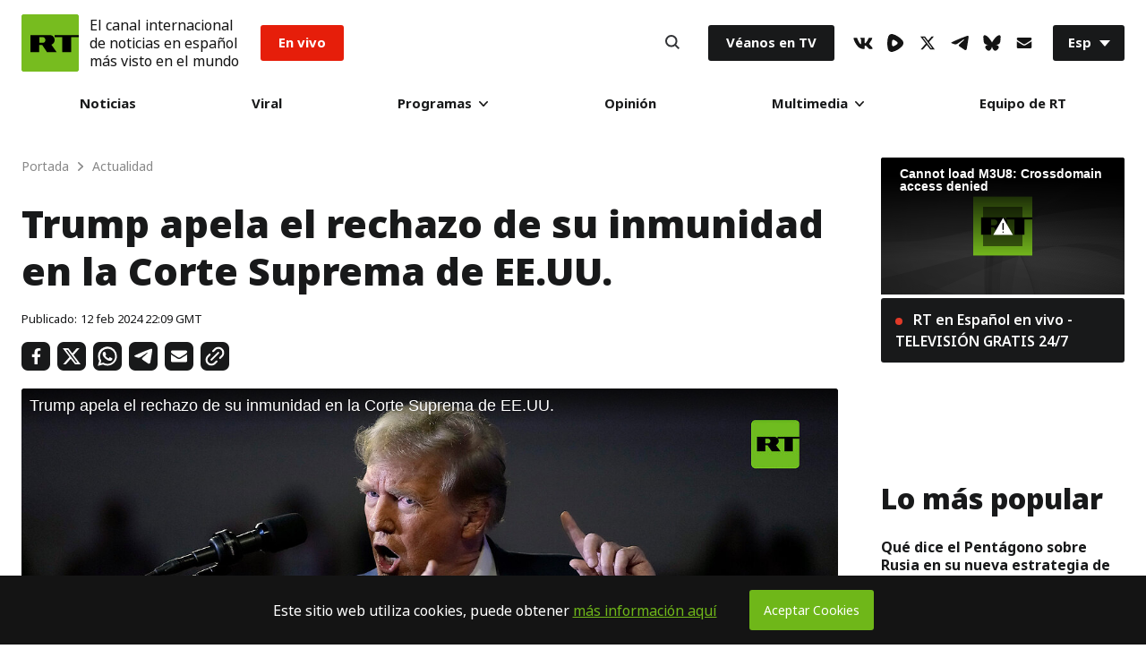

--- FILE ---
content_type: application/javascript; charset=UTF-8
request_url: https://rumble.com/cdn-cgi/challenge-platform/h/b/scripts/jsd/d251aa49a8a3/main.js?
body_size: 9142
content:
window._cf_chl_opt={AKGCx8:'b'};~function(v6,hR,hE,hx,hT,hd,he,hN,v0,v1){v6=X,function(Y,h,vI,v5,v,H){for(vI={Y:333,h:382,v:157,H:196,m:385,V:274,k:242,M:154,F:212,f:256,s:367,L:210},v5=X,v=Y();!![];)try{if(H=parseInt(v5(vI.Y))/1*(parseInt(v5(vI.h))/2)+-parseInt(v5(vI.v))/3+parseInt(v5(vI.H))/4*(parseInt(v5(vI.m))/5)+-parseInt(v5(vI.V))/6*(-parseInt(v5(vI.k))/7)+-parseInt(v5(vI.M))/8*(-parseInt(v5(vI.F))/9)+parseInt(v5(vI.f))/10*(-parseInt(v5(vI.s))/11)+-parseInt(v5(vI.L))/12,h===H)break;else v.push(v.shift())}catch(m){v.push(v.shift())}}(n,433372),hR=this||self,hE=hR[v6(211)],hx=null,hT=hW(),hd=function(m6,m5,m4,m3,m2,m1,HN,He,vf,h,H,m,V){return m6={Y:198,h:268,v:174,H:408,m:247,V:353,k:252},m5={Y:238,h:348,v:221,H:417,m:404,V:406,k:284,M:217,F:348,f:402,s:220,L:276,O:262,y:348,P:229,A:386,g:365,J:386,B:318,j:348,D:280,K:388,G:315,C:336,c:192,I:262,R:192,E:201},m4={Y:166,h:345,v:160,H:169,m:299,V:224},m3={Y:372},m2={Y:358,h:332,v:163,H:414,m:201,V:301,k:224,M:208,F:323,f:192,s:390,L:379,O:340,y:390,P:305,A:161,g:390,J:379,B:372,j:262,D:372,K:398,G:310,C:311,c:270,I:311,R:262,E:398,x:284,S:262,o:348,Q:284,b:184,i:262,Z:417,U:286,W:258,T:319,a:207,d:409,e:357,N:237,l:379,z:340,q0:372,q1:201,q2:184,q3:417,q4:372,q5:269,q6:238,q7:326,q8:201,q9:276,qq:348,qn:378,qX:232,qY:311,qh:262,qv:378,qH:233,qm:255,qV:262,qk:217,qM:388,qF:190,qf:405,qw:224,qs:315,qL:302},m1={Y:336},HN={Y:222,h:293,v:201},He={Y:222,h:192},vf=v6,h={'yheWm':vf(m6.Y),'jEKTV':function(k,M){return k==M},'MPMHm':function(k,M){return k<M},'CtNch':function(k,M){return M===k},'TjWkU':function(k,M){return k+M},'iVyPY':function(k,M){return k!==M},'pjkYO':function(k,M){return k<M},'GardD':vf(m6.h),'LfjKT':vf(m6.v),'AnqMo':vf(m6.H),'opLvC':function(k,M){return M|k},'khIso':function(k,M){return k<<M},'Yimwi':function(k,M){return k-M},'RrvNO':function(k,M){return M==k},'MyZxH':function(k,M){return M&k},'OvxhM':function(k,M){return k-M},'nkqyF':function(k,M){return k(M)},'dAdjF':function(k,M){return k(M)},'vYNDI':function(k,M){return k-M},'rWORO':function(k,M){return k>M},'XkPji':function(k,M){return k<<M},'PxoYz':function(k,M){return k(M)},'XvuRE':function(k,M){return k|M},'FHmrk':function(k,M){return k==M},'IucGt':function(k,M){return k<<M},'dZEiv':function(k,M){return k-M},'TfBZY':function(k,M){return k(M)},'Hjzit':vf(m6.m),'LBips':function(k,M){return M===k},'tYcXc':function(k,M){return k&M},'yAGsV':function(k,M){return k*M},'lKfVc':function(k,M){return M!=k},'DKVkw':function(k,M){return k!=M},'FCcQC':function(k,M){return M&k},'nlyXW':function(k,M){return k==M},'VGuWE':function(k,M){return k(M)},'UQLhP':function(k,M){return M*k},'NQQJi':function(k,M){return k-M},'kojvg':function(k,M){return k(M)}},H=String[vf(m6.V)],m={'h':function(k,vw,M,F){return vw=vf,M={},M[vw(HN.Y)]=h[vw(HN.h)],F=M,h[vw(HN.v)](null,k)?'':m.g(k,6,function(f,vs){return vs=vw,F[vs(He.Y)][vs(He.h)](f)})},'g':function(M,F,s,vL,L,O,y,P,A,J,B,j,D,K,G,C,I,R,E,o,Q,i){if(vL=vf,L={'CaMOA':function(x,S,o,Q){return x(S,o,Q)},'HgMsE':function(x,S){return x(S)},'AtivX':vL(m2.Y),'vwfnV':function(S,o){return S+o},'JsypT':function(S,o,vO){return vO=vL,h[vO(m1.Y)](S,o)}},h[vL(m2.h)](vL(m2.v),vL(m2.H))){if(h[vL(m2.m)](null,M))return'';for(y={},P={},A='',J=2,B=3,j=2,D=[],K=0,G=0,C=0;h[vL(m2.V)](C,M[vL(m2.k)]);C+=1)if(vL(m2.M)===h[vL(m2.F)])return![];else if(I=M[vL(m2.f)](C),Object[vL(m2.s)][vL(m2.L)][vL(m2.O)](y,I)||(y[I]=B++,P[I]=!0),R=A+I,Object[vL(m2.y)][vL(m2.L)][vL(m2.O)](y,R))A=R;else if(h[vL(m2.P)]!==h[vL(m2.A)]){if(Object[vL(m2.g)][vL(m2.J)][vL(m2.O)](P,A)){if(256>A[vL(m2.B)](0)){for(O=0;O<j;K<<=1,h[vL(m2.m)](G,F-1)?(G=0,D[vL(m2.j)](s(K)),K=0):G++,O++);for(E=A[vL(m2.D)](0),O=0;8>O;K=h[vL(m2.K)](h[vL(m2.G)](K,1),E&1),G==h[vL(m2.C)](F,1)?(G=0,D[vL(m2.j)](s(K)),K=0):G++,E>>=1,O++);}else{for(E=1,O=0;O<j;K=h[vL(m2.K)](h[vL(m2.G)](K,1),E),h[vL(m2.c)](G,h[vL(m2.I)](F,1))?(G=0,D[vL(m2.R)](s(K)),K=0):G++,E=0,O++);for(E=A[vL(m2.B)](0),O=0;16>O;K=h[vL(m2.E)](K<<1.03,h[vL(m2.x)](E,1)),G==F-1?(G=0,D[vL(m2.S)](s(K)),K=0):G++,E>>=1,O++);}J--,0==J&&(J=Math[vL(m2.o)](2,j),j++),delete P[A]}else for(E=y[A],O=0;O<j;K=K<<1|h[vL(m2.Q)](E,1),G==h[vL(m2.b)](F,1)?(G=0,D[vL(m2.i)](h[vL(m2.Z)](s,K)),K=0):G++,E>>=1,O++);A=(J--,0==J&&(J=Math[vL(m2.o)](2,j),j++),y[R]=B++,h[vL(m2.U)](String,I))}else(o=F[J],Q=L[vL(m2.W)](B,j,D,o),L[vL(m2.T)](K,Q))?(i=Q==='s'&&!G[vL(m2.a)](i[o]),L[vL(m2.d)]===Z+o?U(L[vL(m2.e)](W,o),Q):i||T(K+o,E[o])):o(L[vL(m2.N)](Q,o),Q);if(''!==A){if(Object[vL(m2.g)][vL(m2.l)][vL(m2.z)](P,A)){if(256>A[vL(m2.q0)](0)){for(O=0;O<j;K<<=1,h[vL(m2.q1)](G,h[vL(m2.q2)](F,1))?(G=0,D[vL(m2.j)](h[vL(m2.q3)](s,K)),K=0):G++,O++);for(E=A[vL(m2.q4)](0),O=0;8>O;K=K<<1.35|E&1.74,F-1==G?(G=0,D[vL(m2.i)](s(K)),K=0):G++,E>>=1,O++);}else{for(E=1,O=0;O<j;K=K<<1.62|E,G==h[vL(m2.q5)](F,1)?(G=0,D[vL(m2.S)](s(K)),K=0):G++,E=0,O++);for(E=A[vL(m2.B)](0),O=0;h[vL(m2.q6)](16,O);K=h[vL(m2.E)](h[vL(m2.q7)](K,1),h[vL(m2.x)](E,1)),h[vL(m2.q8)](G,h[vL(m2.q5)](F,1))?(G=0,D[vL(m2.j)](h[vL(m2.q9)](s,K)),K=0):G++,E>>=1,O++);}J--,h[vL(m2.q8)](0,J)&&(J=Math[vL(m2.qq)](2,j),j++),delete P[A]}else for(E=y[A],O=0;O<j;K=h[vL(m2.qn)](h[vL(m2.G)](K,1),E&1.26),h[vL(m2.qX)](G,h[vL(m2.qY)](F,1))?(G=0,D[vL(m2.qh)](s(K)),K=0):G++,E>>=1,O++);J--,J==0&&j++}for(E=2,O=0;O<j;K=h[vL(m2.qv)](h[vL(m2.qH)](K,1),E&1.65),G==F-1?(G=0,D[vL(m2.R)](s(K)),K=0):G++,E>>=1,O++);for(;;)if(K<<=1,G==h[vL(m2.qm)](F,1)){D[vL(m2.qV)](h[vL(m2.qk)](s,K));break}else G++;return D[vL(m2.qM)]('')}else{for(C[vL(m2.qF)](),Q=0;h[vL(m2.qf)](Q,M[vL(m2.qw)]);h[vL(m2.qs)](F[Q],D[Q+1])?s[vL(m2.qL)](Q+1,1):Q+=1);return L}},'j':function(k,vy){if(vy=vf,h[vy(m4.Y)](vy(m4.h),vy(m4.v)))H(h[vy(m4.H)]+H[vy(m4.m)]);else return null==k?'':k==''?null:m.i(k[vy(m4.V)],32768,function(F,vP){return vP=vy,k[vP(m3.Y)](F)})},'i':function(M,F,s,vA,L,O,y,P,A,J,B,j,D,K,G,C,R,I){for(vA=vf,L=[],O=4,y=4,P=3,A=[],j=s(0),D=F,K=1,J=0;h[vA(m5.Y)](3,J);L[J]=J,J+=1);for(G=0,C=Math[vA(m5.h)](2,2),B=1;C!=B;I=h[vA(m5.v)](j,D),D>>=1,D==0&&(D=F,j=h[vA(m5.H)](s,K++)),G|=h[vA(m5.m)](0<I?1:0,B),B<<=1);switch(G){case 0:for(G=0,C=Math[vA(m5.h)](2,8),B=1;h[vA(m5.V)](B,C);I=h[vA(m5.k)](j,D),D>>=1,D==0&&(D=F,j=h[vA(m5.M)](s,K++)),G|=h[vA(m5.m)](0<I?1:0,B),B<<=1);R=H(G);break;case 1:for(G=0,C=Math[vA(m5.F)](2,16),B=1;h[vA(m5.f)](B,C);I=h[vA(m5.s)](j,D),D>>=1,0==D&&(D=F,j=s(K++)),G|=h[vA(m5.m)](0<I?1:0,B),B<<=1);R=h[vA(m5.L)](H,G);break;case 2:return''}for(J=L[3]=R,A[vA(m5.O)](R);;){if(K>M)return'';for(G=0,C=Math[vA(m5.y)](2,P),B=1;B!=C;I=h[vA(m5.k)](j,D),D>>=1,D==0&&(D=F,j=s(K++)),G|=h[vA(m5.m)](0<I?1:0,B),B<<=1);switch(R=G){case 0:for(G=0,C=Math[vA(m5.y)](2,8),B=1;h[vA(m5.f)](B,C);I=j&D,D>>=1,h[vA(m5.P)](0,D)&&(D=F,j=h[vA(m5.A)](s,K++)),G|=h[vA(m5.g)](0<I?1:0,B),B<<=1);L[y++]=h[vA(m5.J)](H,G),R=h[vA(m5.B)](y,1),O--;break;case 1:for(G=0,C=Math[vA(m5.j)](2,16),B=1;C!=B;I=D&j,D>>=1,0==D&&(D=F,j=h[vA(m5.D)](s,K++)),G|=h[vA(m5.m)](0<I?1:0,B),B<<=1);L[y++]=H(G),R=y-1,O--;break;case 2:return A[vA(m5.K)]('')}if(O==0&&(O=Math[vA(m5.y)](2,P),P++),L[R])R=L[R];else if(h[vA(m5.G)](R,y))R=h[vA(m5.C)](J,J[vA(m5.c)](0));else return null;A[vA(m5.I)](R),L[y++]=J+R[vA(m5.R)](0),O--,J=R,h[vA(m5.E)](0,O)&&(O=Math[vA(m5.h)](2,P),P++)}}},V={},V[vf(m6.k)]=m.h,V}(),he={},he[v6(225)]='o',he[v6(307)]='s',he[v6(218)]='u',he[v6(245)]='z',he[v6(342)]='n',he[v6(401)]='I',he[v6(182)]='b',hN=he,hR[v6(266)]=function(Y,h,H,V,mJ,mg,mA,vD,M,s,L,O,y,P,A){if(mJ={Y:185,h:359,v:283,H:368,m:359,V:325,k:277,M:361,F:325,f:288,s:376,L:224,O:251,y:185,P:334,A:391,g:213,J:207,B:358,j:181,D:296,K:296},mg={Y:190,h:224,v:389,H:302,m:159},mA={Y:390,h:379,v:340,H:262},vD=v6,M={'xVbsR':function(g,J){return J===g},'bTYcr':function(g,J){return g+J},'GZpCP':function(g,J){return J===g},'ESXDS':function(g,J,B,j){return g(J,B,j)},'UmAsX':function(g,J){return g===J},'zWqeI':function(g,J){return g+J},'SERNN':function(g,J,B){return g(J,B)}},M[vD(mJ.Y)](null,h)||void 0===h)return V;for(s=hz(h),Y[vD(mJ.h)][vD(mJ.v)]&&(s=s[vD(mJ.H)](Y[vD(mJ.m)][vD(mJ.v)](h))),s=Y[vD(mJ.V)][vD(mJ.k)]&&Y[vD(mJ.M)]?Y[vD(mJ.F)][vD(mJ.k)](new Y[(vD(mJ.M))](s)):function(J,vr,B){for(vr=vD,J[vr(mg.Y)](),B=0;B<J[vr(mg.h)];M[vr(mg.v)](J[B],J[B+1])?J[vr(mg.H)](M[vr(mg.m)](B,1),1):B+=1);return J}(s),L='nAsAaAb'.split('A'),L=L[vD(mJ.f)][vD(mJ.s)](L),O=0;O<s[vD(mJ.L)];O++)if(y=s[O],P=M[vD(mJ.O)](hl,Y,h,y),L(P)){if(M[vD(mJ.y)](vD(mJ.P),vD(mJ.A)))return;else A=M[vD(mJ.g)]('s',P)&&!Y[vD(mJ.J)](h[y]),vD(mJ.B)===H+y?F(M[vD(mJ.j)](H,y),P):A||M[vD(mJ.D)](F,H+y,h[y])}else M[vD(mJ.K)](F,H+y,P);return V;function F(J,B,vj){vj=X,Object[vj(mA.Y)][vj(mA.h)][vj(mA.v)](V,B)||(V[B]=[]),V[B][vj(mA.H)](J)}},v0=v6(351)[v6(308)](';'),v1=v0[v6(288)][v6(376)](v0),hR[v6(275)]=function(h,v,mD,vK,H,m,V,k,L,M,F){for(mD={Y:294,h:330,v:224,H:297,m:368,V:330,k:362,M:294,F:224,f:279,s:262,L:236},vK=v6,H={},H[vK(mD.Y)]=function(s,L){return s<L},m=H,V=Object[vK(mD.h)](v),k=0;m[vK(mD.Y)](k,V[vK(mD.v)]);k++)if(vK(mD.H)!==vK(mD.H)){for(L=[];null!==k;L=L[vK(mD.m)](M[vK(mD.V)](F)),M=s[vK(mD.k)](L));return L}else if(M=V[k],'f'===M&&(M='N'),h[M]){for(F=0;m[vK(mD.M)](F,v[V[k]][vK(mD.F)]);-1===h[M][vK(mD.f)](v[V[k]][F])&&(v1(v[V[k]][F])||h[M][vK(mD.s)]('o.'+v[V[k]][F])),F++);}else h[M]=v[V[k]][vK(mD.L)](function(L){return'o.'+L})},v3();function n(mp){return mp='qpHTD,yheWm,WLTUb,3|4|1|0|7|2|6|5,SERNN,UGzvh,yHMEg,status,function,pjkYO,splice,stringify,jLXSF,LfjKT,TYlZ6,string,split,onerror,khIso,Yimwi,dDwYx,oNmcV,MoZvS,CtNch,[native code],3|0|2|1|4,NQQJi,HgMsE,onreadystatechange,hrzBF,yRIqh,GardD,pOIXA,Array,XkPji,vAjgn,ZPTyr,dORER,keys,sid,iVyPY,12SkhLIh,atvXj,IoiUV,TjWkU,floor,FBKUm,style,call,1|3|7|0|6|5|8|2|10|9|4,number,QyHhm,POST,Hcxmg,gcVoB,contentDocument,pow,bytNp,qRZOo,_cf_chl_opt;JJgc4;PJAn2;kJOnV9;IWJi4;OHeaY1;DqMg0;FKmRv9;LpvFx1;cAdz2;PqBHf2;nFZCC5;ddwW5;pRIb1;rxvNi8;RrrrA2;erHi9,detail,fromCharCode,timeout,errorInfoObject,ZGXqQ,vwfnV,d.cookie,Object,contentWindow,Set,getPrototypeOf,/b/ov1/0.6559530210987695:1769235970:3svVS-TFezbZLOwfVzlBXDysfBodY29oSSXlUf9Exos/,random,UQLhP,__CF$cv$params,1547953ktZZjO,concat,PcIaW,/jsd/oneshot/d251aa49a8a3/0.6559530210987695:1769235970:3svVS-TFezbZLOwfVzlBXDysfBodY29oSSXlUf9Exos/,xQCdX,charCodeAt,qLbDH,AKGCx8,JBxy9,bind,ontimeout,XvuRE,hasOwnProperty,mkdBQ,HbDZH,18124itYzJF,loading,isArray,9985gCkRHP,VGuWE,fkbsI,join,xVbsR,prototype,ycqSy,tiqsa,vcfrk,aUjz8,_cf_chl_opt,fBYSX,pNIgN,opLvC,TEpie,bzdEi,bigint,DKVkw,body,yAGsV,MPMHm,lKfVc,parent,aQGlz,AtivX,createElement,success,lLXdn,ZeGkT,jTbuP,vSSER,DOMContentLoaded,nkqyF,2|4|3|0|1,48rvUcMR,cloudflare-invisible,postMessage,481554rDaNtQ,huMyW,bTYcr,tWkiX,AnqMo,location,iTfWq,thwhW,xJaNm,LBips,tabIndex,LRmiB4,Hjzit,eHjGW,moujc,navigator,addEventListener,ghsEK,SSTpq3,now,/cdn-cgi/challenge-platform/h/,onload,zVfnF,tGpvK,zWqeI,boolean,zjksE,OvxhM,GZpCP,YuyrN,iframe,sairK,BwUjo,sort,UpAAu,charAt,error on cf_chl_props,cRQIe,dShdg,1556EdfPoT,open,RWdLX-Ig4$SDrt9q6TYzkmCwNOuJH1ylbhK7oGBvZ0if5aAjEpQcU8xse+nPM3VF2,dvHNV,nFoGN,jEKTV,display: none,FDzHL,DwcoO,CnwA5,pkLOA2,isNaN,eprYW,XMLHttpRequest,11722920AfSdWz,document,703629NrZbzv,UmAsX,ajcUg,api,CZGEb,TfBZY,undefined,send,FCcQC,tYcXc,kTcKP,oKKOZ,length,object,appendChild,mzDVp,toString,nlyXW,xhr-error,HowHP,FHmrk,IucGt,randomUUID,ZMQZw,map,JsypT,rWORO,catch,error,rNwHi,7jdEvJY,NmrWz,JrOkd,symbol,/invisible/jsd,http-code:,event,EqGoF,Function,ESXDS,lCYaqrhCuJDi,href,Udlsb,dZEiv,40aYAnBi,GSCKa,CaMOA,clientInformation,chctx,removeChild,push,PtMuK,dhIsL,source,pRIb1,hwOaA,adytu,vYNDI,RrvNO,DfKJv,AdeF3,readyState,4674174OJvMuY,rxvNi8,PxoYz,from,mPNGD,indexOf,kojvg,jsd,log,getOwnPropertyNames,MyZxH,bSCbj,dAdjF,mStkd,includes,LsDtL,UXHkg,dmXUm'.split(','),n=function(){return mp},n()}function hp(vx,v9,h,v,H,m){return vx={Y:271,h:342,v:366},v9=v6,h={},h[v9(vx.Y)]=v9(vx.h),v=h,H=hR[v9(vx.v)],!H?null:(m=H.i,typeof m!==v[v9(vx.Y)]||m<30)?null:m}function v4(H,m,mS,vc,V,k,s,M,F){if(mS={Y:314,h:322,v:254,H:243,m:292,V:215,k:314,M:265,F:155,f:331,s:248,L:411,O:407,y:156,P:411,A:265,g:331,J:407,B:156,j:265,D:331,K:248,G:240,C:352,c:156},vc=v6,V={},V[vc(mS.Y)]=function(f,s){return f===s},V[vc(mS.h)]=vc(mS.v),V[vc(mS.H)]=vc(mS.m),k=V,!H[vc(mS.V)]){if(k[vc(mS.k)](k[vc(mS.h)],k[vc(mS.H)]))s={},s[vc(mS.M)]=vc(mS.F),s[vc(mS.f)]=H.r,s[vc(mS.s)]=vc(mS.L),F[vc(mS.O)][vc(mS.y)](s,'*');else return}m===vc(mS.P)?(M={},M[vc(mS.A)]=vc(mS.F),M[vc(mS.g)]=H.r,M[vc(mS.s)]=vc(mS.L),hR[vc(mS.J)][vc(mS.B)](M,'*')):(F={},F[vc(mS.j)]=vc(mS.F),F[vc(mS.D)]=H.r,F[vc(mS.K)]=vc(mS.G),F[vc(mS.C)]=m,hR[vc(mS.O)][vc(mS.c)](F,'*'))}function hW(Hm,vM){return Hm={Y:234},vM=v6,crypto&&crypto[vM(Hm.Y)]?crypto[vM(Hm.Y)]():''}function hZ(vd,vv,h,v,H,m,V,k,M){for(vd={Y:289,h:399,v:153,H:308,m:289,V:337,k:176},vv=v6,h={},h[vv(vd.Y)]=function(F,f){return F>f},h[vv(vd.h)]=function(F,f){return F-f},v=h,H=vv(vd.v)[vv(vd.H)]('|'),m=0;!![];){switch(H[m++]){case'0':if(v[vv(vd.m)](v[vv(vd.h)](k,M),V))return![];continue;case'1':return!![];case'2':V=3600;continue;case'3':k=Math[vv(vd.V)](Date[vv(vd.k)]()/1e3);continue;case'4':M=hi();continue}break}}function ha(m,V,Hf,vF,k,M,F,f,s,L,O,y,P,A,g,J){if(Hf={Y:165,h:158,v:200,H:199,m:329,V:415,k:281,M:371,F:300,f:272,s:306,L:295,O:308,y:197,P:344,A:209,g:377,J:366,B:199,j:329,D:177,K:395,G:374,C:363,c:246,I:355,R:260,E:265,x:219,S:252,o:205,Q:205,b:175,i:168,Z:206,U:394,W:375,T:354},vF=v6,k={},k[vF(Hf.Y)]=function(B,j){return B===j},k[vF(Hf.h)]=vF(Hf.v),k[vF(Hf.H)]=function(B,j){return B+j},k[vF(Hf.m)]=function(B,j){return B+j},k[vF(Hf.V)]=vF(Hf.k),M=k,!hb(0)){if(vF(Hf.M)!==M[vF(Hf.h)])return![];else M[vF(Hf.Y)](typeof m,vF(Hf.F))&&F(f),M()}f=(F={},F[vF(Hf.f)]=m,F[vF(Hf.s)]=V,F);try{for(s=vF(Hf.L)[vF(Hf.O)]('|'),L=0;!![];){switch(s[L++]){case'0':O[vF(Hf.y)](vF(Hf.P),P);continue;case'1':O=new hR[(vF(Hf.A))]();continue;case'2':O[vF(Hf.g)]=function(){};continue;case'3':y=hR[vF(Hf.J)];continue;case'4':P=M[vF(Hf.B)](M[vF(Hf.j)](vF(Hf.D)+hR[vF(Hf.K)][vF(Hf.G)]+vF(Hf.C),y.r),vF(Hf.c));continue;case'5':A={},A[vF(Hf.I)]=f,A[vF(Hf.R)]=J,A[vF(Hf.E)]=M[vF(Hf.V)],O[vF(Hf.x)](hd[vF(Hf.S)](A));continue;case'6':J=(g={},g[vF(Hf.o)]=hR[vF(Hf.K)][vF(Hf.Q)],g[vF(Hf.b)]=hR[vF(Hf.K)][vF(Hf.b)],g[vF(Hf.i)]=hR[vF(Hf.K)][vF(Hf.i)],g[vF(Hf.Z)]=hR[vF(Hf.K)][vF(Hf.U)],g[vF(Hf.W)]=hT,g);continue;case'7':O[vF(Hf.T)]=2500;continue}break}}catch(j){}}function X(q,Y,h,v){return q=q-153,h=n(),v=h[q],v}function hb(Y,vZ,vY){return vZ={Y:364},vY=v6,Math[vY(vZ.Y)]()<Y}function hi(vW,vh,Y,h){return vW={Y:366,h:337,v:290},vh=v6,Y={'UXHkg':function(v,H){return v(H)}},h=hR[vh(vW.Y)],Math[vh(vW.h)](+Y[vh(vW.v)](atob,h.t))}function ht(Y,h,m7,vg){return m7={Y:250,h:390,v:228,H:340,m:279,V:316},vg=v6,h instanceof Y[vg(m7.Y)]&&0<Y[vg(m7.Y)][vg(m7.h)][vg(m7.v)][vg(m7.H)](h)[vg(m7.m)](vg(m7.V))}function ho(vo,vq,Y){return vo={Y:349,h:203},vq=v6,Y={'bytNp':function(h,v){return h!==v},'FDzHL':function(h){return h()}},Y[vq(vo.Y)](Y[vq(vo.h)](hp),null)}function hU(Y,h,HH,Hv,Hh,HY,vH,v,H,m,V){if(HH={Y:354,h:230,v:370,H:194,m:328,V:366,k:282,M:395,F:209,f:197,s:344,L:324,O:324,y:324,P:177,A:395,g:374,J:179,B:215,j:335,D:191,K:392,G:239,C:354,c:377,I:178,R:309,E:162,x:253,S:162,o:253,Q:219,b:252,i:303},Hv={Y:214,h:214,v:231,H:285,m:338,V:372,k:397,M:327,F:262,f:380,s:195,L:291,O:223,y:235,P:249,A:262,g:380,J:257,B:164,j:291,D:348},Hh={Y:313,h:299,v:381,H:299,m:411,V:188,k:247,M:299},HY={Y:188,h:343},vH=v6,v={'sairK':function(k,M){return k(M)},'QyHhm':vH(HH.Y),'oNmcV':function(k,M){return k>=M},'HbDZH':function(k,M){return k<M},'FBKUm':function(k,M){return k>M},'pNIgN':function(k,M){return M==k},'vAjgn':function(k,M){return k-M},'mkdBQ':function(k,M){return k>M},'dShdg':function(k,M){return k<<M},'dmXUm':function(k,M){return M&k},'oKKOZ':function(k,M){return M==k},'ZMQZw':function(k,M){return k(M)},'EqGoF':function(k,M){return k==M},'GSCKa':function(k,M){return k|M},'thwhW':function(k,M){return k<<M},'HowHP':function(k,M){return k(M)},'bSCbj':vH(HH.h),'pOIXA':function(k,M){return k+M},'zVfnF':vH(HH.v),'IoiUV':function(k,M){return M===k},'UpAAu':vH(HH.H),'tiqsa':vH(HH.m)},H=hR[vH(HH.V)],console[vH(HH.k)](hR[vH(HH.M)]),m=new hR[(vH(HH.F))](),m[vH(HH.f)](vH(HH.s),v[vH(HH.L)](v[vH(HH.O)](v[vH(HH.y)](vH(HH.P),hR[vH(HH.A)][vH(HH.g)]),v[vH(HH.J)]),H.r)),H[vH(HH.B)]){if(v[vH(HH.j)](v[vH(HH.D)],v[vH(HH.K)]))return h[vH(HH.G)](function(){}),'p';else m[vH(HH.C)]=5e3,m[vH(HH.c)]=function(vm){vm=vH,v[vm(HY.Y)](h,v[vm(HY.h)])}}m[vH(HH.I)]=function(vV){vV=vH,v[vV(Hh.Y)](m[vV(Hh.h)],200)&&v[vV(Hh.v)](m[vV(Hh.H)],300)?h(vV(Hh.m)):v[vV(Hh.V)](h,vV(Hh.k)+m[vV(Hh.M)])},m[vH(HH.R)]=function(vk,F){if(vk=vH,vk(Hv.Y)===vk(Hv.h))v[vk(Hv.v)](h,v[vk(Hv.H)]);else{if(v[vk(Hv.m)](256,qM[vk(Hv.V)](0))){for(nf=0;nw<ns;nO<<=1,v[vk(Hv.k)](ny,v[vk(Hv.M)](nP,1))?(nA=0,ng[vk(Hv.F)](nJ(nB)),nj=0):nD++,nL++);for(F=nr[vk(Hv.V)](0),nK=0;v[vk(Hv.f)](8,nG);nu=v[vk(Hv.s)](nc,1)|v[vk(Hv.L)](F,1),v[vk(Hv.O)](nI,nR-1)?(nE=0,nx[vk(Hv.F)](v[vk(Hv.y)](nS,np)),no=0):nQ++,F>>=1,nC++);}else{for(F=1,nb=0;ni<nZ;nW=F|nT<<1,v[vk(Hv.P)](na,nd-1)?(ne=0,nN[vk(Hv.A)](nt(nl)),nz=0):X0++,F=0,nU++);for(F=X1[vk(Hv.V)](0),X2=0;v[vk(Hv.g)](16,X3);X5=v[vk(Hv.J)](v[vk(Hv.B)](X6,1),v[vk(Hv.j)](F,1)),v[vk(Hv.k)](X7,X8-1)?(X9=0,Xq[vk(Hv.A)](Xn(XX)),XY=0):Xh++,F>>=1,X4++);}nh--,nv==0&&(nH=nm[vk(Hv.D)](2,nV),nk++),delete nM[nF]}},V={'t':hi(),'lhr':hE[vH(HH.E)]&&hE[vH(HH.E)][vH(HH.x)]?hE[vH(HH.S)][vH(HH.o)]:'','api':H[vH(HH.B)]?!![]:![],'c':ho(),'payload':Y},m[vH(HH.Q)](hd[vH(HH.b)](JSON[vH(HH.i)](V)))}function hS(h,vE,vR,v7,v,H,m){vE={Y:267,h:193},vR={Y:300},v7=v6,v={},v[v7(vE.Y)]=v7(vE.h),H=v,m=v2(),hU(m.r,function(V,v8){v8=v7,typeof h===v8(vR.Y)&&h(V),hQ()}),m.e&&ha(H[v7(vE.Y)],m.e)}function v2(mK,vG,H,m,y,V,k,M,F,f,s,L){m=(mK={Y:171,h:155,v:216,H:240,m:204,V:183,k:170,M:412,F:259,f:204,s:170,L:183,O:265,y:331,P:248,A:216,g:352,J:407,B:156,j:341,D:308,K:403,G:226,C:410,c:187,I:412,R:172,E:339,x:202,S:360,o:167,Q:403,b:261,i:347},vG=v6,H={},H[vG(mK.Y)]=vG(mK.h),H[vG(mK.v)]=vG(mK.H),H[vG(mK.m)]=function(O,P){return O!==P},H[vG(mK.V)]=vG(mK.k),H[vG(mK.M)]=vG(mK.F),H);try{if(m[vG(mK.f)](vG(mK.s),m[vG(mK.L)]))y={},y[vG(mK.O)]=m[vG(mK.Y)],y[vG(mK.y)]=m.r,y[vG(mK.P)]=m[vG(mK.A)],y[vG(mK.g)]=V,H[vG(mK.J)][vG(mK.B)](y,'*');else for(V=vG(mK.j)[vG(mK.D)]('|'),k=0;!![];){switch(V[k++]){case'0':hE[vG(mK.K)][vG(mK.G)](M);continue;case'1':M=hE[vG(mK.C)](vG(mK.c));continue;case'2':f=pRIb1(s,s[m[vG(mK.I)]]||s[vG(mK.R)],'n.',f);continue;case'3':M[vG(mK.E)]=vG(mK.x);continue;case'4':return F={},F.r=f,F.e=null,F;case'5':f={};continue;case'6':s=M[vG(mK.S)];continue;case'7':M[vG(mK.o)]='-1';continue;case'8':f=pRIb1(s,s,'',f);continue;case'9':hE[vG(mK.Q)][vG(mK.b)](M);continue;case'10':f=pRIb1(s,M[vG(mK.i)],'d.',f);continue}break}}catch(y){return L={},L.r={},L.e=y,L}}function hl(Y,h,H,mk,vJ,m,V,k){m=(mk={Y:400,h:300,v:312,H:413,m:346,V:287,k:180,M:262,F:356,f:372,s:393,L:298,O:262,y:321,P:373,A:225,g:189,J:350,B:239,j:239,D:325,K:384,G:325,C:264},vJ=v6,{'mStkd':function(M,F){return M<F},'tGpvK':function(M,F){return M<<F},'ZGXqQ':function(M,F){return M(F)},'vcfrk':function(M,F){return F&M},'yHMEg':function(M,F){return M-F},'hrzBF':function(M,F){return M(F)},'dDwYx':function(M,F){return M!==F},'ZeGkT':vJ(mk.Y),'qLbDH':function(M,F){return F==M},'BwUjo':function(M,F){return M==F},'qRZOo':vJ(mk.h),'dhIsL':function(M,F){return M===F}});try{if(m[vJ(mk.v)](m[vJ(mk.H)],vJ(mk.m)))V=h[H];else{for(Z=1,U=0;m[vJ(mk.V)](W,T);k=m[vJ(mk.k)](e,1)|N,l==z-1?(q0=0,q1[vJ(mk.M)](m[vJ(mk.F)](q2,q3)),q4=0):q5++,q6=0,h++);for(q7=q8[vJ(mk.f)](0),q9=0;16>qq;qX=qY<<1.49|m[vJ(mk.s)](qh,1),qv==m[vJ(mk.L)](qH,1)?(qm=0,qV[vJ(mk.O)](m[vJ(mk.y)](qk,qM)),qF=0):qf++,qw>>=1,qn++);}}catch(F){return'i'}if(V==null)return V===void 0?'u':'x';if(m[vJ(mk.P)](vJ(mk.A),typeof V))try{if(m[vJ(mk.g)](m[vJ(mk.J)],typeof V[vJ(mk.B)]))return V[vJ(mk.j)](function(){}),'p'}catch(s){}return Y[vJ(mk.D)][vJ(mk.K)](V)?'a':V===Y[vJ(mk.G)]?'D':!0===V?'T':m[vJ(mk.C)](!1,V)?'F':(k=typeof V,vJ(mk.h)==k?ht(Y,V)?'N':'f':hN[k]||'?')}function hQ(vi,vb,vn,Y,h,v,H){for(vi={Y:317,h:308},vb={Y:278},vn=v6,Y=vn(vi.Y)[vn(vi.h)]('|'),h=0;!![];){switch(Y[h++]){case'0':v=hp();continue;case'1':hx&&clearTimeout(hx);continue;case'2':if(null===v)return;continue;case'3':H={'mPNGD':function(m){return m()}};continue;case'4':hx=setTimeout(function(vX){vX=vn,H[vX(vb.Y)](hS)},1e3*v);continue}break}}function hz(h,mF,vB,v,H,m){for(mF={Y:244,h:368,v:330,H:362},vB=v6,v={},v[vB(mF.Y)]=function(V,k){return V!==k},H=v,m=[];H[vB(mF.Y)](null,h);m=m[vB(mF.h)](Object[vB(mF.v)](h)),h=Object[vB(mF.H)](h));return m}function v3(mE,mR,vC,Y,h,v,H,m){if(mE={Y:304,h:383,v:241,H:366,m:387,V:186,k:273,M:263,F:227,f:173,s:416,L:320,O:320},mR={Y:369,h:416,v:304,H:396,m:273,V:263,k:320,M:173},vC=v6,Y={'fBYSX':vC(mE.Y),'PtMuK':vC(mE.h),'fkbsI':vC(mE.v),'YuyrN':function(V,k){return k!==V},'mzDVp':function(V){return V()}},h=hR[vC(mE.H)],!h)return Y[vC(mE.m)]!==vC(mE.v);if(!hZ())return;(v=![],H=function(){if(!v){if(v=!![],!hZ())return;hS(function(k){v4(h,k)})}},Y[vC(mE.V)](hE[vC(mE.k)],Y[vC(mE.M)]))?Y[vC(mE.F)](H):hR[vC(mE.f)]?hE[vC(mE.f)](vC(mE.s),H):(m=hE[vC(mE.L)]||function(){},hE[vC(mE.O)]=function(vu,k,M){vu=vC,k={},k[vu(mR.Y)]=vu(mR.h),M=k,vu(mR.v)===Y[vu(mR.H)]?(m(),hE[vu(mR.m)]!==Y[vu(mR.V)]&&(hE[vu(mR.k)]=m,H())):v[vu(mR.M)](M[vu(mR.Y)],H)})}}()